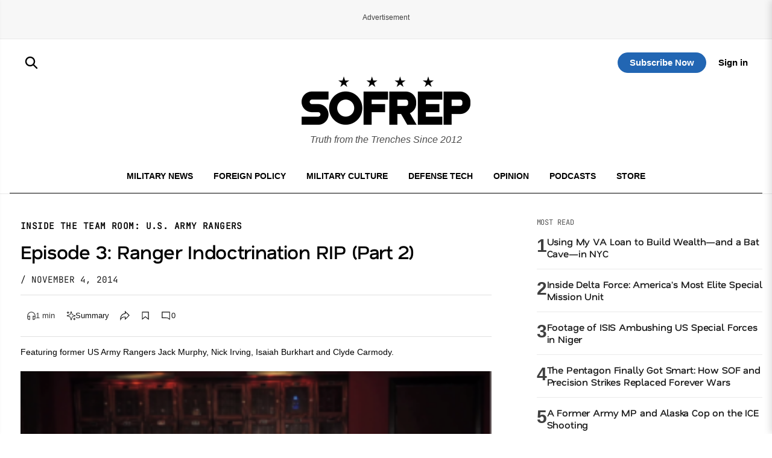

--- FILE ---
content_type: text/html; charset=utf-8
request_url: https://www.google.com/recaptcha/api2/aframe
body_size: 181
content:
<!DOCTYPE HTML><html><head><meta http-equiv="content-type" content="text/html; charset=UTF-8"></head><body><script nonce="StIyMvzKpiAhW892tC9oIg">/** Anti-fraud and anti-abuse applications only. See google.com/recaptcha */ try{var clients={'sodar':'https://pagead2.googlesyndication.com/pagead/sodar?'};window.addEventListener("message",function(a){try{if(a.source===window.parent){var b=JSON.parse(a.data);var c=clients[b['id']];if(c){var d=document.createElement('img');d.src=c+b['params']+'&rc='+(localStorage.getItem("rc::a")?sessionStorage.getItem("rc::b"):"");window.document.body.appendChild(d);sessionStorage.setItem("rc::e",parseInt(sessionStorage.getItem("rc::e")||0)+1);localStorage.setItem("rc::h",'1768685975069');}}}catch(b){}});window.parent.postMessage("_grecaptcha_ready", "*");}catch(b){}</script></body></html>

--- FILE ---
content_type: image/svg+xml
request_url: https://sofrep.com/wp-content/themes/sofrep/images/logo-youtube.svg
body_size: 1802
content:
<svg width="71" height="16" viewBox="0 0 71 16" fill="none" xmlns="http://www.w3.org/2000/svg">
<path d="M21.8636 2.4436C21.7354 1.97125 21.4852 1.54062 21.138 1.19462C20.7909 0.848619 20.3588 0.599317 19.8848 0.471548C18.1497 0 11.1671 0 11.1671 0C11.1671 0 4.18428 0.01431 2.44944 0.485858C1.97552 0.613648 1.54347 0.862959 1.19631 1.20896C0.84915 1.55496 0.599005 1.98557 0.470787 2.45791C-0.054028 5.53046 -0.257637 10.212 0.485145 13.1615C0.613363 13.6338 0.863508 14.0644 1.21067 14.4104C1.55783 14.7564 1.98988 15.0058 2.4638 15.1335C4.19878 15.6051 11.1815 15.6051 11.1815 15.6051C11.1815 15.6051 18.1642 15.6051 19.8992 15.1335C20.3731 15.0058 20.8052 14.7564 21.1523 14.4104C21.4995 14.0644 21.7496 13.6338 21.8778 13.1615C22.4312 10.0847 22.6019 5.40603 21.8635 2.44373" fill="#FF0000"/>
<path d="M8.94482 11.1464L14.7375 7.80253L8.94482 4.4585V11.1464Z" fill="white"/>
<path d="M67.1723 4.53006C67.9322 4.53006 68.5057 4.67289 68.9072 4.94437C69.3086 5.21594 69.5954 5.64469 69.7675 6.23063C69.9396 6.81652 70.0112 7.61665 70.0112 8.64561V10.3177H66.3263V10.832L66.3837 12.2468C66.4267 12.5612 66.4985 12.7899 66.613 12.9327C66.7279 13.0757 66.9141 13.1471 67.158 13.1471C67.4878 13.1471 67.7172 13.0186 67.8318 12.7614C67.9609 12.5041 68.0182 12.0754 68.0326 11.4895L69.9396 11.6038C69.9539 11.6895 69.9539 11.8039 69.9539 11.9467C69.9539 12.847 69.7101 13.5188 69.2083 13.9617C68.7064 14.4046 68.0182 14.6333 67.1149 14.6333C66.0252 14.6333 65.2653 14.2904 64.8351 13.6188C64.4051 12.947 64.1756 11.8895 64.1756 10.4748V8.74564C64.2243 6.31635 64.653 4.53715 67.1723 4.53006ZM40.6608 4.71582V11.8753C40.6608 12.3041 40.7038 12.6185 40.8041 12.8042C41.0077 13.2015 41.5354 13.1 41.8222 12.9043C41.9877 12.7927 42.1211 12.64 42.2093 12.4613V4.71568H44.403V14.476H42.6824L42.496 13.2756H42.4531C41.98 14.1759 41.2773 14.6332 40.3454 14.6332C38.9109 14.6296 38.5599 13.5996 38.4764 12.5535L38.4709 12.4797C38.4606 12.3213 38.4545 12.1626 38.4527 12.0038V4.71582H40.6608ZM51.9737 4.71582V11.8753C51.9737 12.3041 52.0167 12.6185 52.117 12.8042C52.3208 13.2015 52.8483 13.1 53.1351 12.9043C53.3006 12.7927 53.434 12.64 53.5222 12.4613V4.71568H55.716V14.476H53.9953L53.809 13.2756H53.766C53.2929 14.1759 52.5902 14.6332 51.6583 14.6332C50.2239 14.6296 49.8728 13.5996 49.7893 12.5535L49.7838 12.4797C49.7735 12.3213 49.7674 12.1626 49.7656 12.0038V4.71582H51.9737ZM34.2945 4.53006C35.0115 4.53006 35.5993 4.67289 36.0295 4.97299C36.4596 5.27309 36.7894 5.73046 36.9901 6.35915C37.1909 6.98797 37.2912 7.83103 37.2912 8.87429V10.2889C37.2912 11.3322 37.1909 12.1611 36.9901 12.7898C36.7894 13.4187 36.4739 13.876 36.0295 14.1761C35.5851 14.4619 34.9828 14.619 34.2372 14.619C33.4629 14.6333 32.8607 14.4762 32.4162 14.1904C31.9718 13.8903 31.6562 13.4329 31.47 12.8042C31.2835 12.1754 31.1975 11.3465 31.1975 10.3034V8.88847C31.1975 7.8452 31.2978 6.98783 31.5129 6.35901C31.728 5.71601 32.0577 5.25864 32.5166 4.97299C32.9754 4.68706 33.5632 4.52992 34.2945 4.52992M59.1572 0.614441V5.75894H59.1716C59.3723 5.38743 59.6303 5.08733 59.9889 4.85864C60.3237 4.63439 60.7181 4.51499 61.1215 4.51575C61.652 4.51575 62.0535 4.65858 62.3546 4.93006C62.6557 5.21598 62.8708 5.65891 62.9998 6.27342C63.1249 6.86872 63.196 7.69202 63.2004 8.73024L63.2005 8.8315V10.3748C63.2005 11.8181 63.0141 12.8899 62.67 13.5759C62.3117 14.2618 61.7668 14.6048 61.0211 14.6048C60.6054 14.6048 60.2325 14.5048 59.8885 14.319C59.5843 14.1422 59.332 13.8888 59.1569 13.5842L59.1285 13.5329H59.0855L58.8561 14.4619H57.0351V0.614577L59.1572 0.614441ZM50.3821 1.11461V2.88646H48.2027V14.476H46.052V2.88659H43.8583V1.11474L50.3821 1.11461ZM26.7382 1.11461L26.7396 1.12006C26.7605 1.21287 27.0504 2.49736 27.3692 3.99391L27.3944 4.11248L27.4324 4.29169L27.4579 4.41204L27.4706 4.47241L27.496 4.59343L27.5087 4.65408L27.534 4.77551L27.5709 4.95309C27.7863 5.9894 27.9918 7.02872 28.1148 7.77392H28.1722C28.2899 7.10544 28.461 6.24998 28.6434 5.37653L28.6913 5.14839C28.7152 5.03409 28.7394 4.91997 28.7637 4.80604L28.8012 4.62927C29.0489 3.47178 29.304 2.31587 29.5665 1.16163L29.5707 1.14323L29.5772 1.11461H31.771L29.233 10.1319V14.4619H27.068V10.1461H27.0536L24.5444 1.11447L26.7382 1.11461ZM34.2515 6.04473C33.9504 6.04473 33.7496 6.20201 33.6207 6.53073C33.4917 6.85945 33.4343 7.35948 33.4343 8.05985V11.1037C33.4343 11.8182 33.4916 12.3468 33.6063 12.6614C33.7211 12.9758 33.9361 13.1329 34.2515 13.1329C34.5526 13.1329 34.7677 12.9758 34.8967 12.6614C35.0258 12.3468 35.0831 11.8182 35.0831 11.1037V8.05972C35.0831 7.35948 35.0257 6.845 34.8967 6.53059C34.7677 6.20201 34.5526 6.04473 34.2515 6.04473ZM59.5443 6.33066C59.3696 6.49148 59.2453 6.68977 59.1713 6.93768L59.1572 6.98797V12.5326C59.335 12.8327 59.5874 13.0328 60.0318 13.0471C60.2612 13.0471 60.4476 12.9614 60.5911 12.7899C60.7344 12.6185 60.8347 12.3326 60.892 11.9324C60.9472 11.5484 60.9759 11.0194 60.978 10.3455V8.98864C60.978 8.21699 60.9493 7.6311 60.9064 7.21665C60.849 6.80221 60.7775 6.50211 60.6484 6.33066C60.3988 5.97332 59.8598 5.97768 59.5443 6.33066ZM67.1294 6.00194C66.8855 6.01621 66.7134 6.08766 66.613 6.21632C66.4985 6.35915 66.4267 6.57352 66.3837 6.88793C66.3415 7.19594 66.327 8.27259 66.3263 8.31566V9.01726H67.9322V8.39852V8.41038C67.9312 8.62666 67.9267 8.28486 67.9169 7.86524L67.9155 7.80881C67.9065 7.44003 67.8934 7.02885 67.8749 6.88793C67.8318 6.55921 67.76 6.33053 67.6454 6.20201C67.5307 6.07335 67.3587 6.00194 67.1292 6.00194" fill="#353535"/>
</svg>
